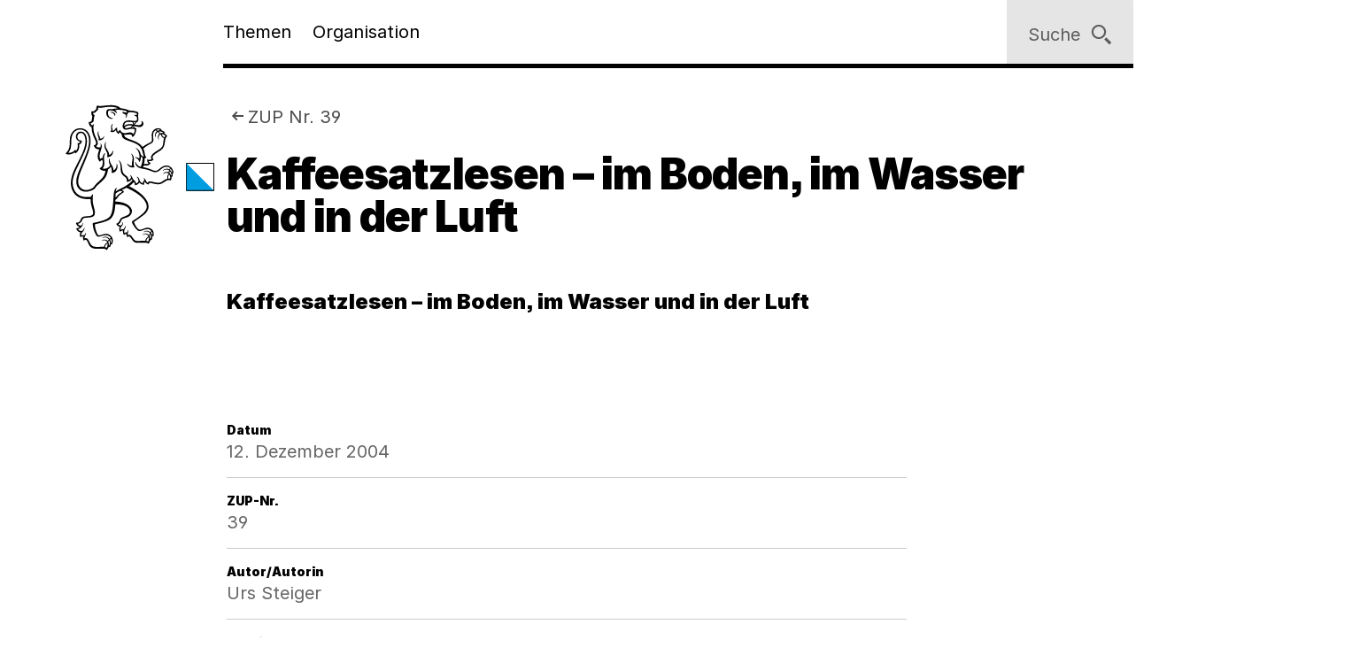

--- FILE ---
content_type: text/css
request_url: https://www.zh.ch/etc.clientlibs/zhweb/core/clientlibs/publish/resources/css/print.284fbec.min.css
body_size: 3795
content:
.icon{height:1.5rem;width:1.5rem}.atm-lead{font-size:12px;margin-bottom:.5rem}@media (min-width:320px){.atm-lead{font-size:calc(.71429vw + 9.71429px)}}@media (min-width:600px){.atm-lead{font-size:calc(.83333vw + 9px)}}@media (min-width:840px){.atm-lead{font-size:calc(1.08696vw + 6.86957px)}}@media (min-width:1024px){.atm-lead{font-size:18px}}@media (min-width:52.5em){.atm-lead{margin-bottom:.75rem}}@media (min-width:80em){.atm-lead{margin-bottom:.875rem}}.atm-linklist_item{font-size:12px;padding-bottom:.5rem;padding-top:.5rem}@media (min-width:400px){.atm-linklist_item{font-size:calc(1vw + 8px)}}@media (min-width:600px){.atm-linklist_item{font-size:14px}}@media (min-width:52.5em){.atm-linklist_item{padding-bottom:.75rem;padding-top:.75rem}}@media (min-width:80em){.atm-linklist_item{padding-bottom:1rem;padding-top:1rem}}.atm-linklist_item:after{border-bottom:1px solid #0003;height:0}.atm-paragraph{font-size:12px;margin-bottom:.75rem}@media (min-width:400px){.atm-paragraph{font-size:calc(1vw + 8px)}}@media (min-width:600px){.atm-paragraph{font-size:14px}}@media (min-width:80em){.atm-paragraph{margin-bottom:1rem}}.mdl-accordion{padding-bottom:1rem}.mdl-accordion__plus .vertical{transform:rotate(90deg)}.mdl-accordion__panel{display:block!important;max-height:none!important}.mdl-accordion__control{color:#000;max-height:none;white-space:normal}.mdl-accordion__plus use{fill:#000}.mdl-accordion--cv-inverted{margin:0!important;padding:0!important;transform:none!important}.mdl-anchornav{display:none}.mdl-anchornav__placeholder,.mdl-banner{display:none!important}.mdl-back2top,.mdl-carousel__meta{display:none}.mdl-carousel__slides{align-items:flex-end;flex-direction:column}.mdl-carousel .mdl-image-figure__img{max-height:20rem!important}.mdl-carousel__control-wrapper{display:none}.mdl-contact{background-color:initial;padding-bottom:0;padding-top:0}.mdl-contact_entry__section{display:block}.mdl-contact_entry__section-cell{float:left;margin:0!important;padding:0!important;position:relative;width:32%!important}.mdl-contact_entry__section-cell .mdl-contact_entry__cell-content{margin:0 0 0 10px;padding-left:0!important}.mdl-contact_entry__section-cell .mdl-contact_entry__cell-icon{left:auto;margin-left:5px;position:relative!important;top:auto}.mdl-contact_entry--location .mdl-contact_entry__title .icon,.mdl-content_nav{display:none}.mdl-about .mdl-content_nav{display:block}.mdl-footer{background-color:initial;color:#000}.mdl-footer__content{padding:24px 0 0}.mdl-footer__menu,.mdl-footer__social-media,.mdl-footer__submenu li,.mdl-footer__title{display:none}.mdl-footer__submenu li.mdl-footer__copyright{display:block}.mdl-header,.mdl-header__placeholder{display:none!important}.mdl-image_gallery{background:none;overflow-x:hidden;page-break-inside:avoid}.mdl-image_gallery .mdl-image_gallery__title{color:#000}.mdl-image_gallery .mdl-image_gallery__title.atm-heading--bordered:before{background:#000}.mdl-image_gallery .mdl-image_gallery__more-images{display:flex}.mdl-image_gallery .mdl-image_gallery__more .atm-button{display:none}.mdl-image_gallery .mdl-image-figure__img-wrapper{width:100%}.mdl-image_gallery .mdl-image-figure__caption .atm-figcaption{max-height:100%}.mdl-image_gallery .mdl-image-figure__download,.mdl-lang-switch,.mdl-locations .mdl-locations__map{display:none}.mdl-locations .mdl-locations__wrapper{margin-left:0;margin-top:0;padding-top:0;transform:none;width:auto}.mdl-locations .mdl-locations__sidebar-wrapper{bottom:0;max-width:none;position:relative;top:0}.mdl-locations .mdl-locations__sidebar-wrapper .mdl-locations__sidebar{height:auto;left:0;right:0}.mdl-locations .mdl-locations__sidebar-wrapper .mdl-locations__sidebar--single-location{left:-100%}.mdl-locations .mdl-locations__sidebar-wrapper .mdl-locations__sidebar .mdl-locations__details_location.show,.mdl-locations .mdl-locations__sidebar-wrapper .mdl-locations__sidebar:not(.show-details) .mdl-linklist{margin-top:16px;max-height:none}.mdl-locations .mdl-locations__sidebar-wrapper .mdl-locations__sidebar .sidebarhead{display:none}.mdl-locations .mdl-locations__sidebar-wrapper .mdl-locations__sidebar .mdl-locations__details_head,.mdl-locations .mdl-locations__sidebar-wrapper .mdl-locations__sidebar .mdl-locations__filter_head{padding:0}.mdl-locations .mdl-locations__sidebar-wrapper .mdl-locations__sidebar .mdl-locations__details_head .mdl-locations__subtitle,.mdl-locations .mdl-locations__sidebar-wrapper .mdl-locations__sidebar .mdl-locations__filter_head .mdl-locations__subtitle{margin:0}.mdl-locations .mdl-locations__sidebar-wrapper .mdl-locations__sidebar .mdl-locations__details_head .atm-form_input,.mdl-locations .mdl-locations__sidebar-wrapper .mdl-locations__sidebar .mdl-locations__filter_head .atm-form_input{display:none}.mdl-map_view{break-inside:avoid-page;page-break-inside:avoid}.mdl-map_view .leaflet-container{background:none;outline:0}.mdl-map_view__controls,.mdl-map_view__directions-link{display:none}.mdl-news-teaser{display:none;padding-bottom:2.5rem;padding-top:2.5rem}.mdl-news-teaser .mdl-news-teaser__item a{page-break-after:auto;page-break-before:auto;page-break-inside:avoid}.mdl-news-teaser__header .atm-heading{margin-bottom:2.5rem}.mdl-news-teaser--more-info{padding-bottom:5rem;padding-top:0}.mdl-news-teaser--more-info .mdl-news-teaser__header .atm-heading{margin-top:5rem}.mdl-news-teaser .medium-6 ul{max-width:50%}.mdl-news-teaser .large-8 .mdl-news-teaser__item{flex-basis:50%;max-width:50%}.mdl-news-teaser__item{flex-basis:32%;max-width:32%}.mdl-news-teaser__item a{padding:12px}.mdl-news-teaser__item .atm-heading{font-size:14px;max-height:none}.mdl-news-teaser__item .atm-paragraph{font-size:12px;max-height:84px}@media (min-width:320px){.mdl-news-teaser__item .atm-paragraph{max-height:84px}}@media (min-width:600px){.mdl-news-teaser__item .atm-paragraph{max-height:84px}}@media (min-width:1024px){.mdl-news-teaser__item .atm-paragraph{max-height:84px}}.mdl-news-teaser .mdl-linklist{margin:56px 0 0}.mdl-news-overview .mdl-news-teaser{display:block}.mdl-news-overview .mdl-news-overview__filter,.mdl-news-overview .mdl-news-overview__topnews{display:none}.mdl-news-overview .mdl-news-overview__newsgrid ul{width:100%}.mdl-page-header{margin-bottom:0!important;padding:0!important}.mdl-page-header__logo-container .atm-logo{height:40px;margin-top:20px;position:absolute;top:auto;width:40px}@media (min-width:320px){.mdl-page-header__logo-container .atm-logo{margin-top:calc(.76923vw + 17.53846px)}}@media (min-width:840px){.mdl-page-header__logo-container .atm-logo{margin-top:calc(1.81818vw + 8.72727px)}}@media (min-width:1280px){.mdl-page-header__logo-container .atm-logo{margin-top:32px}}@media (min-width:320px){.mdl-page-header__logo-container .atm-logo{width:calc(3.07692vw + 30.15385px)}}@media (min-width:840px){.mdl-page-header__logo-container .atm-logo{width:56px}}@media (min-width:320px){.mdl-page-header__logo-container .atm-logo{height:calc(3.07692vw + 30.15385px)}}@media (min-width:840px){.mdl-page-header__logo-container .atm-logo{height:56px}}.mdl-page-header__title{margin-left:56px}@media (min-width:320px){.mdl-page-header__title{margin-left:calc(4.61538vw + 41.23077px)}}@media (min-width:840px){.mdl-page-header__title{margin-left:80px}}.mdl-page-header.cv-inverted{background-color:initial}.mdl-page-header .atm-heading,.mdl-page-header .atm-lead,.mdl-page-header .atm-paragraph,.mdl-page-header .mdl-breadcrumb__show-context,.mdl-page-header__breadcrumb{color:#000}.mdl-page-header .mdl-service_button,.mdl-page-header .mdl-tag-group,.mdl-page-header__close,.mdl-page-header__mood-image,.mdl-related-content,.mdl-social-media-links{display:none}.mdl-tag-group--wrapped{background-color:initial}.mdl-tag-group .atm-heading{color:#000}.mdl-tag-group .atm-anchorlink--tag.atm-anchorlink--inverted:not(.atm-anchorlink--active){background-color:var(--color-accent)}.mdl-pagination .atm-button--secondary{display:none}.mdl-pagination__page-count{padding-left:4px}.mdl-pagination__input{width:2.5rem}.mdl-pagination__input .atm-form_input__input{border:0;font-size:14px;height:45px;text-align:right}.mdl-cta-box{display:none}.mdl-focus_card{display:flex}@media (min-width:20em) and (max-width:24.99em){.mdl-focus_card__image{height:calc(33.33333% - .5rem);min-height:calc(33.33333% - .5rem);min-width:calc(33.33333% - .5rem);width:calc(33.33333% - .5rem)}}@media (min-width:25em) and (max-width:37.49em){.mdl-focus_card__image{height:calc(33.33333% - .66667rem);min-height:calc(33.33333% - .66667rem);min-width:calc(33.33333% - .66667rem);width:calc(33.33333% - .66667rem)}}@media (min-width:37.5em) and (max-width:52.49em){.mdl-focus_card__image{height:calc(20% - .8rem);min-height:calc(20% - .8rem);min-width:calc(20% - .8rem);width:calc(20% - .8rem)}}@media (min-width:52.5em) and (max-width:63.99em){.mdl-focus_card__image{height:calc(22.22222% - 1.16667rem);min-height:calc(22.22222% - 1.16667rem);min-width:calc(22.22222% - 1.16667rem);width:calc(22.22222% - 1.16667rem)}}@media (min-width:64em) and (max-width:79.99em){.mdl-focus_card__image{height:calc(25% - 1.16667rem);min-height:calc(25% - 1.16667rem);min-width:calc(25% - 1.16667rem);width:calc(25% - 1.16667rem)}}@media (min-width:80em){.mdl-focus_card__image{height:calc(25% - 1.5rem);min-height:calc(25% - 1.5rem);min-width:calc(25% - 1.5rem);width:calc(25% - 1.5rem)}}.mdl-focus_card__content{padding-left:.75rem}@media (min-width:25em){.mdl-focus_card__content{padding-left:1rem}}@media (min-width:52.5em){.mdl-focus_card__content{padding-left:1.5rem}}@media (min-width:64em){.mdl-focus_card__content{padding-left:1.5rem}}@media (min-width:80em){.mdl-focus_card__content{padding-left:2rem}}.mdl-person_card{display:flex}.mdl-person_card__imagecontainer{padding:0;position:relative}.mdl-person_card__imagecontainer img{height:100%;margin-left:50%;position:absolute;transform:translateX(-50%);width:auto}.cv-blue .mdl-texthighlight{background-color:#fff}.cv-blue .mdl-texthighlight .atm-figcaption,.cv-blue .mdl-texthighlight .atm-paragraph,.cv-blue .mdl-texthighlight ul{color:#000}.cv-blue .mdl-texthighlight ul.mdl-richtext__benefits li:before{background-image:url("data:image/svg+xml;utf8,%3Csvg version='1.1' xmlns='http://www.w3.org/2000/svg' xmlns:xlink='http://www.w3.org/1999/xlink' x='0px' y='0px' viewBox='0 0 24 18' style='enable-background:new 0 0 24 18' xml:space='preserve'%3E%3Cpath d='M17.25 6.75L9.375 14.25L6 10.875L4.5 12.375L9.375 17.25L18.75 8.25L17.25 6.75Z' fill='rgba(0, 0, 0, 0.99)' /%3E%3C/svg%3E")}.cv-blue .mdl-texthighlight .atm-heading,.cv-blue .mdl-texthighlight .mdl-linklist .atm-linklist_item,.cv-blue .mdl-texthighlight .mdl-linklist__title,.cv-blue .mdl-texthighlight .mdl-quote cite,.cv-blue .mdl-texthighlight ol,.cv-blue .mdl-texthighlight ol li:before,.cv-blue .mdl-texthighlight__emphasis p{color:#000}.cv-blue .mdl-texthighlight .atm-text_link{border-color:#000;color:#000}.cv-blue .mdl-texthighlight .atm-text_link:hover{color:#000}.cv-darkblue .mdl-texthighlight{background-color:#fff}.cv-darkblue .mdl-texthighlight .atm-figcaption,.cv-darkblue .mdl-texthighlight .atm-paragraph,.cv-darkblue .mdl-texthighlight ul{color:#000}.cv-darkblue .mdl-texthighlight ul.mdl-richtext__benefits li:before{background-image:url("data:image/svg+xml;utf8,%3Csvg version='1.1' xmlns='http://www.w3.org/2000/svg' xmlns:xlink='http://www.w3.org/1999/xlink' x='0px' y='0px' viewBox='0 0 24 18' style='enable-background:new 0 0 24 18' xml:space='preserve'%3E%3Cpath d='M17.25 6.75L9.375 14.25L6 10.875L4.5 12.375L9.375 17.25L18.75 8.25L17.25 6.75Z' fill='rgba(0, 0, 0, 0.99)' /%3E%3C/svg%3E")}.cv-darkblue .mdl-texthighlight .atm-heading,.cv-darkblue .mdl-texthighlight .mdl-linklist .atm-linklist_item,.cv-darkblue .mdl-texthighlight .mdl-linklist__title,.cv-darkblue .mdl-texthighlight .mdl-quote cite,.cv-darkblue .mdl-texthighlight ol,.cv-darkblue .mdl-texthighlight ol li:before,.cv-darkblue .mdl-texthighlight__emphasis p{color:#000}.cv-darkblue .mdl-texthighlight .atm-text_link{border-color:#000;color:#000}.cv-darkblue .mdl-texthighlight .atm-text_link:hover{color:#000}.cv-turqoise .mdl-texthighlight{background-color:#fff}.cv-turqoise .mdl-texthighlight .atm-figcaption,.cv-turqoise .mdl-texthighlight .atm-paragraph,.cv-turqoise .mdl-texthighlight ul{color:#000}.cv-turqoise .mdl-texthighlight ul.mdl-richtext__benefits li:before{background-image:url("data:image/svg+xml;utf8,%3Csvg version='1.1' xmlns='http://www.w3.org/2000/svg' xmlns:xlink='http://www.w3.org/1999/xlink' x='0px' y='0px' viewBox='0 0 24 18' style='enable-background:new 0 0 24 18' xml:space='preserve'%3E%3Cpath d='M17.25 6.75L9.375 14.25L6 10.875L4.5 12.375L9.375 17.25L18.75 8.25L17.25 6.75Z' fill='rgba(0, 0, 0, 0.99)' /%3E%3C/svg%3E")}.cv-turqoise .mdl-texthighlight .atm-heading,.cv-turqoise .mdl-texthighlight .mdl-linklist .atm-linklist_item,.cv-turqoise .mdl-texthighlight .mdl-linklist__title,.cv-turqoise .mdl-texthighlight .mdl-quote cite,.cv-turqoise .mdl-texthighlight ol,.cv-turqoise .mdl-texthighlight ol li:before,.cv-turqoise .mdl-texthighlight__emphasis p{color:#000}.cv-turqoise .mdl-texthighlight .atm-text_link{border-color:#000;color:#000}.cv-turqoise .mdl-texthighlight .atm-text_link:hover{color:#000}.cv-green .mdl-texthighlight{background-color:#fff}.cv-green .mdl-texthighlight .atm-figcaption,.cv-green .mdl-texthighlight .atm-paragraph,.cv-green .mdl-texthighlight ul{color:#000}.cv-green .mdl-texthighlight ul.mdl-richtext__benefits li:before{background-image:url("data:image/svg+xml;utf8,%3Csvg version='1.1' xmlns='http://www.w3.org/2000/svg' xmlns:xlink='http://www.w3.org/1999/xlink' x='0px' y='0px' viewBox='0 0 24 18' style='enable-background:new 0 0 24 18' xml:space='preserve'%3E%3Cpath d='M17.25 6.75L9.375 14.25L6 10.875L4.5 12.375L9.375 17.25L18.75 8.25L17.25 6.75Z' fill='rgba(0, 0, 0, 0.99)' /%3E%3C/svg%3E")}.cv-green .mdl-texthighlight .atm-heading,.cv-green .mdl-texthighlight .mdl-linklist .atm-linklist_item,.cv-green .mdl-texthighlight .mdl-linklist__title,.cv-green .mdl-texthighlight .mdl-quote cite,.cv-green .mdl-texthighlight ol,.cv-green .mdl-texthighlight ol li:before,.cv-green .mdl-texthighlight__emphasis p{color:#000}.cv-green .mdl-texthighlight .atm-text_link{border-color:#000;color:#000}.cv-green .mdl-texthighlight .atm-text_link:hover{color:#000}.cv-bordeaux .mdl-texthighlight{background-color:#fff}.cv-bordeaux .mdl-texthighlight .atm-figcaption,.cv-bordeaux .mdl-texthighlight .atm-paragraph,.cv-bordeaux .mdl-texthighlight ul{color:#000}.cv-bordeaux .mdl-texthighlight ul.mdl-richtext__benefits li:before{background-image:url("data:image/svg+xml;utf8,%3Csvg version='1.1' xmlns='http://www.w3.org/2000/svg' xmlns:xlink='http://www.w3.org/1999/xlink' x='0px' y='0px' viewBox='0 0 24 18' style='enable-background:new 0 0 24 18' xml:space='preserve'%3E%3Cpath d='M17.25 6.75L9.375 14.25L6 10.875L4.5 12.375L9.375 17.25L18.75 8.25L17.25 6.75Z' fill='rgba(0, 0, 0, 0.99)' /%3E%3C/svg%3E")}.cv-bordeaux .mdl-texthighlight .atm-heading,.cv-bordeaux .mdl-texthighlight .mdl-linklist .atm-linklist_item,.cv-bordeaux .mdl-texthighlight .mdl-linklist__title,.cv-bordeaux .mdl-texthighlight .mdl-quote cite,.cv-bordeaux .mdl-texthighlight ol,.cv-bordeaux .mdl-texthighlight ol li:before,.cv-bordeaux .mdl-texthighlight__emphasis p{color:#000}.cv-bordeaux .mdl-texthighlight .atm-text_link{border-color:#000;color:#000}.cv-bordeaux .mdl-texthighlight .atm-text_link:hover{color:#000}.cv-magenta .mdl-texthighlight{background-color:#fff}.cv-magenta .mdl-texthighlight .atm-figcaption,.cv-magenta .mdl-texthighlight .atm-paragraph,.cv-magenta .mdl-texthighlight ul{color:#000}.cv-magenta .mdl-texthighlight ul.mdl-richtext__benefits li:before{background-image:url("data:image/svg+xml;utf8,%3Csvg version='1.1' xmlns='http://www.w3.org/2000/svg' xmlns:xlink='http://www.w3.org/1999/xlink' x='0px' y='0px' viewBox='0 0 24 18' style='enable-background:new 0 0 24 18' xml:space='preserve'%3E%3Cpath d='M17.25 6.75L9.375 14.25L6 10.875L4.5 12.375L9.375 17.25L18.75 8.25L17.25 6.75Z' fill='rgba(0, 0, 0, 0.99)' /%3E%3C/svg%3E")}.cv-magenta .mdl-texthighlight .atm-heading,.cv-magenta .mdl-texthighlight .mdl-linklist .atm-linklist_item,.cv-magenta .mdl-texthighlight .mdl-linklist__title,.cv-magenta .mdl-texthighlight .mdl-quote cite,.cv-magenta .mdl-texthighlight ol,.cv-magenta .mdl-texthighlight ol li:before,.cv-magenta .mdl-texthighlight__emphasis p{color:#000}.cv-magenta .mdl-texthighlight .atm-text_link{border-color:#000;color:#000}.cv-magenta .mdl-texthighlight .atm-text_link:hover{color:#000}.cv-violet .mdl-texthighlight{background-color:#fff}.cv-violet .mdl-texthighlight .atm-figcaption,.cv-violet .mdl-texthighlight .atm-paragraph,.cv-violet .mdl-texthighlight ul{color:#000}.cv-violet .mdl-texthighlight ul.mdl-richtext__benefits li:before{background-image:url("data:image/svg+xml;utf8,%3Csvg version='1.1' xmlns='http://www.w3.org/2000/svg' xmlns:xlink='http://www.w3.org/1999/xlink' x='0px' y='0px' viewBox='0 0 24 18' style='enable-background:new 0 0 24 18' xml:space='preserve'%3E%3Cpath d='M17.25 6.75L9.375 14.25L6 10.875L4.5 12.375L9.375 17.25L18.75 8.25L17.25 6.75Z' fill='rgba(0, 0, 0, 0.99)' /%3E%3C/svg%3E")}.cv-violet .mdl-texthighlight .atm-heading,.cv-violet .mdl-texthighlight .mdl-linklist .atm-linklist_item,.cv-violet .mdl-texthighlight .mdl-linklist__title,.cv-violet .mdl-texthighlight .mdl-quote cite,.cv-violet .mdl-texthighlight ol,.cv-violet .mdl-texthighlight ol li:before,.cv-violet .mdl-texthighlight__emphasis p{color:#000}.cv-violet .mdl-texthighlight .atm-text_link{border-color:#000;color:#000}.cv-violet .mdl-texthighlight .atm-text_link:hover{color:#000}.cv-anthracite .mdl-texthighlight{background-color:#fff}.cv-anthracite .mdl-texthighlight .atm-figcaption,.cv-anthracite .mdl-texthighlight .atm-paragraph,.cv-anthracite .mdl-texthighlight ul{color:#000}.cv-anthracite .mdl-texthighlight ul.mdl-richtext__benefits li:before{background-image:url("data:image/svg+xml;utf8,%3Csvg version='1.1' xmlns='http://www.w3.org/2000/svg' xmlns:xlink='http://www.w3.org/1999/xlink' x='0px' y='0px' viewBox='0 0 24 18' style='enable-background:new 0 0 24 18' xml:space='preserve'%3E%3Cpath d='M17.25 6.75L9.375 14.25L6 10.875L4.5 12.375L9.375 17.25L18.75 8.25L17.25 6.75Z' fill='rgba(0, 0, 0, 0.99)' /%3E%3C/svg%3E")}.cv-anthracite .mdl-texthighlight .atm-heading,.cv-anthracite .mdl-texthighlight .mdl-linklist .atm-linklist_item,.cv-anthracite .mdl-texthighlight .mdl-linklist__title,.cv-anthracite .mdl-texthighlight .mdl-quote cite,.cv-anthracite .mdl-texthighlight ol,.cv-anthracite .mdl-texthighlight ol li:before,.cv-anthracite .mdl-texthighlight__emphasis p{color:#000}.cv-anthracite .mdl-texthighlight .atm-text_link{border-color:#000;color:#000}.cv-anthracite .mdl-texthighlight .atm-text_link:hover{color:#000}.cv-monochrome .mdl-texthighlight{background-color:#fff}.cv-monochrome .mdl-texthighlight .atm-figcaption,.cv-monochrome .mdl-texthighlight .atm-paragraph,.cv-monochrome .mdl-texthighlight ul{color:#000}.cv-monochrome .mdl-texthighlight ul.mdl-richtext__benefits li:before{background-image:url("data:image/svg+xml;utf8,%3Csvg version='1.1' xmlns='http://www.w3.org/2000/svg' xmlns:xlink='http://www.w3.org/1999/xlink' x='0px' y='0px' viewBox='0 0 24 18' style='enable-background:new 0 0 24 18' xml:space='preserve'%3E%3Cpath d='M17.25 6.75L9.375 14.25L6 10.875L4.5 12.375L9.375 17.25L18.75 8.25L17.25 6.75Z' fill='rgba(0, 0, 0, 0.99)' /%3E%3C/svg%3E")}.cv-monochrome .mdl-texthighlight .atm-heading,.cv-monochrome .mdl-texthighlight .mdl-linklist .atm-linklist_item,.cv-monochrome .mdl-texthighlight .mdl-linklist__title,.cv-monochrome .mdl-texthighlight .mdl-quote cite,.cv-monochrome .mdl-texthighlight ol,.cv-monochrome .mdl-texthighlight ol li:before,.cv-monochrome .mdl-texthighlight__emphasis p{color:#000}.cv-monochrome .mdl-texthighlight .atm-text_link{border-color:#000;color:#000}.cv-monochrome .mdl-texthighlight .atm-text_link:hover{color:#000}.mdl-topiclist{display:none}.mdl-topiclist>.atm-heading{margin-top:0!important}.mdl-teaser,.mdl-teaser .mdl-teaser__content{background-color:#fff!important}.mdl-teaser .mdl-image-figure__img-wrapper{display:flex!important;justify-content:center!important}.mdl-teaser .mdl-image-figure__img{max-height:20rem!important;width:auto!important}.mdl-breadcrumb--backlink,.mdl-cug_login{display:none}.mdl-modal{height:auto;padding-top:0!important;position:absolute}.mdl-modal .mdl-page-header{margin:0;position:relative;transform:translateX(-5%)}.mdl-tabs__controls .mdl-button_group .atm-button--secondary{border-color:#f0f0f0!important}.mdl-richtext{max-width:none}.mdl-richtext .atm-heading,.mdl-richtext .atm-lead{margin-left:0!important}.mdl-richtext p{font-size:12px}@media (min-width:400px){.mdl-richtext p{font-size:calc(1vw + 8px)}}@media (min-width:600px){.mdl-richtext p{font-size:14px}}.mdl-richtext__emphasis p{font-size:12px}@media (min-width:400px){.mdl-richtext__emphasis p{font-size:calc(1vw + 8px)}}@media (min-width:600px){.mdl-richtext__emphasis p{font-size:14px}}.mdl-richtext ul{margin-bottom:.75rem}@media (min-width:80em){.mdl-richtext ul{margin-bottom:1rem}}.mdl-richtext ul li{font-size:12px}@media (min-width:400px){.mdl-richtext ul li{font-size:calc(1vw + 8px)}}@media (min-width:600px){.mdl-richtext ul li{font-size:14px}}.mdl-richtext ul.mdl-richtext__benefits li:before{background:none;content:url("data:image/svg+xml;utf8,%3Csvg version='1.1' xmlns='http://www.w3.org/2000/svg' xmlns:xlink='http://www.w3.org/1999/xlink' x='0px' y='0px' viewBox='0 0 24 18' style='enable-background:new 0 0 24 18' xml:space='preserve'%3E%3Cpath d='M17.25 6.75L9.375 14.25L6 10.875L4.5 12.375L9.375 17.25L18.75 8.25L17.25 6.75Z' fill='rgba(0, 0, 0, 0.99)' /%3E%3C/svg%3E");height:1.5rem;margin-top:-2px;padding-left:0;width:1.5rem}@media (min-width:52.5em){.mdl-richtext ul.mdl-richtext__benefits li:before{width:2rem}}@media (min-width:80em){.mdl-richtext ul.mdl-richtext__benefits li:before{width:2.5rem}}@media (min-width:52.5em){.mdl-richtext ul.mdl-richtext__benefits li:before{height:2rem}}@media (min-width:80em){.mdl-richtext ul.mdl-richtext__benefits li:before{height:2.5rem}}.mdl-richtext ol{margin-bottom:.75rem;padding-left:2rem}@media (min-width:80em){.mdl-richtext ol{margin-bottom:1rem}}@media (min-width:52.5em){.mdl-richtext ol{padding-left:2.5rem}}.mdl-richtext ol li{font-size:12px}@media (min-width:400px){.mdl-richtext ol li{font-size:calc(1vw + 8px)}}@media (min-width:600px){.mdl-richtext ol li{font-size:14px}}.mdl-richtext ol li:before{color:#000!important;margin-left:-2rem}@media (min-width:52.5em){.mdl-richtext ol li:before{margin-left:-2.5rem}}.mdl-instructions .mdl-instructions__list .mdl-instructions__item:before{color:#000!important}.mdl-instructions ul.mdl-instructions__list .mdl-instructions__item:before{background:none;content:url("data:image/svg+xml;utf8,%3Csvg width='24' height='24' viewBox='0 0 24 24' fill='rgba(0, 0, 0, 0.99)' xmlns='http://www.w3.org/2000/svg'%3E%3Cpath d='M20.25 5.75L12.375 13.25L9 9.875L7.5 11.375L12.375 16.25L21.75 7.25L20.25 5.75Z'/%3E%3Cpath fill-rule='evenodd' clip-rule='evenodd' d='M2.375 2.375H16.5V4.625H4.625V19.375H19.375V14H21.625V21.625H2.375V2.375Z'/%3E%3C/svg%3E");padding-right:2rem}.mdl-table__table{font-size:12px}.mdl-table__cell.mdl-table__column-header{font-size:10px}.mdl-table .mdl-table__sort-arrow,.mdl-table__table--cloned{display:none}.mdl-table .mdl-table__column--asc .mdl-table__sort-arrow,.mdl-table .mdl-table__column--desc .mdl-table__sort-arrow{display:block}.mdl-publication_teaser__content,.mdl-publication_teaser__image{margin-left:0!important;width:calc(50% - 2rem)!important}.mdl-publication_teaser .grid-x{margin:0!important}.mdl-feedback{display:none}.mdl-toc-list{background:#0000}.mdl-objectives_list{background-color:initial}.mdl-closing_image,.mdl-dialog,.mdl-measures_search__simple,.mdl-statistics_search__simple{display:none}.mdl-statistics_teaser{padding-bottom:2.5rem;padding-top:2.5rem}.mdl-statistics_teaser .mdl-statistics_teaser__item a{page-break-after:auto;page-break-before:auto;page-break-inside:avoid}.mdl-statistics_teaser__header .atm-heading{margin-bottom:2.5rem}.mdl-statistics_teaser--more-info{padding-bottom:5rem;padding-top:0}.mdl-statistics_teaser--more-info .mdl-statistics_teaser__header .atm-heading{margin-top:5rem}.mdl-statistics_teaser .medium-6 ul{max-width:50%}.mdl-statistics_teaser .large-8 .mdl-statistics_teaser__item{flex-basis:50%;max-width:50%}.mdl-statistics_teaser__item{flex-basis:32%;max-width:32%}.mdl-statistics_teaser__item a{padding:12px}.mdl-statistics_teaser__item .atm-heading{font-size:14px;max-height:none}.mdl-statistics_teaser__item .atm-paragraph{font-size:12px;max-height:84px}@media (min-width:320px){.mdl-statistics_teaser__item .atm-paragraph{max-height:84px}}@media (min-width:600px){.mdl-statistics_teaser__item .atm-paragraph{max-height:84px}}@media (min-width:1024px){.mdl-statistics_teaser__item .atm-paragraph{max-height:84px}}.mdl-header_expand{display:none}.mdl-back_to,.mdl-chatbot,.mdl-scroll2top{display:none}.mdl-teaser_set{padding-bottom:2.5rem;padding-top:2.5rem}.mdl-teaser_set .mdl-teaser_set__item a{page-break-after:auto;page-break-before:auto;page-break-inside:avoid}.mdl-teaser_set__header .atm-heading{margin-bottom:2.5rem}.mdl-teaser_set--more-info{padding-bottom:5rem;padding-top:0}.mdl-teaser_set--more-info .mdl-teaser_set__header .atm-heading{margin-top:5rem}.mdl-teaser_set .medium-6 ul{max-width:50%}.mdl-teaser_set .large-8 .mdl-teaser_set__item{flex-basis:50%;max-width:50%}.mdl-teaser_set__item{flex-basis:32%;max-width:32%}.mdl-teaser_set__item a{padding:12px}.mdl-teaser_set__item .atm-heading{font-size:14px;max-height:none}.mdl-teaser_set__item .atm-paragraph{font-size:12px;max-height:84px}@media (min-width:320px){.mdl-teaser_set__item .atm-paragraph{max-height:84px}}@media (min-width:600px){.mdl-teaser_set__item .atm-paragraph{max-height:84px}}@media (min-width:1024px){.mdl-teaser_set__item .atm-paragraph{max-height:84px}}.mdl-content_list>.atm-heading{margin-top:0!important}.mdl-fact_tile__content{border-color:#000}.mdl-fact_tile__icon{background-color:#000;-webkit-print-color-adjust:exact;print-color-adjust:exact}.mdl-contact_block,.mdl-edirectory{display:block}body,html{height:auto;max-width:100%}body .lyt-wrapper,html .lyt-wrapper{max-width:100%;transform:none;width:100%}body .lyt-wrapper .cell:not(.subgrid),html .lyt-wrapper .cell:not(.subgrid){margin-left:40px;transform:none;width:90%}body .lyt-wrapper .icon use,html .lyt-wrapper .icon use{fill:#000!important}body .lyt-wrapper .atm-heading--bordered,html .lyt-wrapper .atm-heading--bordered{margin-top:1rem}body .lyt-wrapper .atm-anchorlink,body .lyt-wrapper .atm-button,html .lyt-wrapper .atm-anchorlink,html .lyt-wrapper .atm-button{background-color:#fff!important;border:1px solid #000!important}body .print-hidden,html .print-hidden{display:none!important}body .print-visible,body .screen-hidden,html .print-visible,html .screen-hidden{display:block!important}body :focus,html :focus{outline:none}body *,html *{color:#000!important}html.fixed-header{padding-top:0}